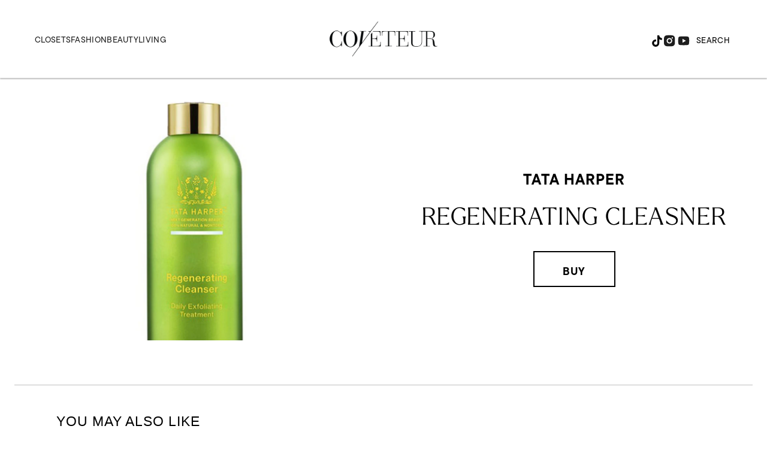

--- FILE ---
content_type: text/javascript; charset=UTF-8
request_url: https://raven-edge.aditude.io/raven/rebelmouse-main-PScg19/library.js
body_size: 1646
content:
window.ravenLoaderConfig={"cdn":"https://raven-static.aditude.io/prod","property":{"eventPublisherValue":"rebelmouse","id":"rebelmouse-main-PScg19","name":"rebelmouse main property","publisherId":"CS5Q11dx655E","ravenVersion":"stable"},"releaseId":"3shbC_138","env":"production","versions":[{"pct":1,"version":"1.16.3-f6dh76"}]};
/*! Copyright 2025 Aditude Inc. All rights reserved. Raven 2025-12-19T19:33:45.563Z */
(()=>{"use strict";const e="tude-rvn-",t=t=>e+t,n=e=>Date.now()>e,a=function(e,n){let a=arguments.length>2&&void 0!==arguments[2]?arguments[2]:90;try{const s=t(e),i={variant:n,expiresAt:Date.now()+24*a*60*60*1e3};localStorage.setItem(s,JSON.stringify(i))}catch(e){}},s=s=>{try{const i=t(s),r=localStorage.getItem(i);if(r)try{const e=JSON.parse(r);return n(e.expiresAt)?(localStorage.removeItem(i),!1):e.variant}catch{localStorage.removeItem(i)}const o=(e=>{try{const t="tude-rvn"+e,n=document.cookie.split(";");for(const s of n){const[n,i]=s.trim().split("=");if(n===t&&i){const n=decodeURIComponent(i);return a(e,n,90),document.cookie=`${t}=; expires=Thu, 01 Jan 1970 00:00:00 UTC; path=/;`,n}}}catch(e){}return null})(s);return o||(Math.random()<.01&&(()=>{try{const t=[];for(let a=0;a<localStorage.length;a++){const s=localStorage.key(a);if(s&&s.startsWith(e)){const e=localStorage.getItem(s);if(e)try{const a=JSON.parse(e);n(a.expiresAt)&&t.push(s)}catch{t.push(s)}}}t.forEach(e=>localStorage.removeItem(e))}catch(e){}})(),!1)}catch(e){return!1}},i=a;class r{name;value;percentage;constructor(e,t,n){this.name=e,this.value=t,this.percentage=n}}function o(e,t){return{experiment:e,fromCookie:arguments.length>2&&void 0!==arguments[2]&&arguments[2],trackingId:`${e}@${t.name}`,value:t.value,variant:t.name}}class c{variant(e){let{name:t,value:n,percentage:a}=e;this.variants.push(new r(t,n,a))}pick(){let e,t=arguments.length>0&&void 0!==arguments[0]?arguments[0]:30;if(this.pickResponse)return this.pickResponse;const n=new URL(window.location.href);if(n.searchParams.has(`ab_${this.name}`)){const t=n.searchParams.get(`ab_${this.name}`),a=this.variants.find(e=>e.name===t);a&&(e=o(this.name,a,!1))}if(e){const t=this.variants.find(t=>t.name===e.variant);return t&&(this.selectedVariant=t),this.pickResponse=e,this.pickResponse}const a=s(this.name);if(a){const e=this.variants.filter(e=>e.name===a);if(e.length>0){const t=e[0];return this.selectedVariant=t??!1,this.pickResponse=o(this.name,t,!0),this.pickResponse}}const r=this.chooseVariant(this.variants);return this.pickResponse=o(this.name,r,!1),i(this.name,r.name,t),this.selectedVariant=r,this.pickResponse}chooseVariant(e){const t=Math.floor(1e6*Math.random()+1);let n,a=0,s=0;const i=e.sort((e,t)=>t.percentage-e.percentage);let r;for(;s<i.length;s+=1){if(r=i[s],n=r.percentage/100*1e6,t<=a+n)return r;a+=n+1}return this.variants[0]}constructor(e){this.name=e,this.selectedVariant=!1,this.variants=[]}name;selectedVariant;variants;pickResponse}const l=(e,t)=>{(function(e){let t=arguments.length>1&&void 0!==arguments[1]&&arguments[1],n=arguments.length>2&&void 0!==arguments[2]&&arguments[2],a=arguments.length>3&&void 0!==arguments[3]?arguments[3]:[];const s=document.createElement("script");s.async=!!t,n&&(s.defer=!0),a.forEach(e=>{s.setAttribute(`data-${e.key}`,e.value)}),s.src=e,document.head.appendChild(s)})(`${e}${`/${t}/raven.js`}`,!1,!1,[{key:"raven",value:"1"}])},h="https://raven-static.aditude.io/prod";const d=Object.assign({cdn:h,env:"production",releaseId:"fallback",versions:[{pct:100,version:"stable"}]},window.ravenLoaderConfig||{}),{cdn:p,releaseId:v}=d,u=new class{baseCdnUrl;releaseId;constructor(e,t){this.baseCdnUrl=e,this.releaseId=t}load(e){if(e.length>1){const n=(t=`ver-${this.releaseId}`,new c(t));e.map(e=>n.variant({name:e.version,percentage:100*e.pct,value:e}));const a=n.pick(1);return void l(a.value?.cdn??this.baseCdnUrl,a.value.version)}var t;if(e.length>0){const{cdn:t=this.baseCdnUrl,version:n="stable"}=e[0];return void l(t,n)}l(this.baseCdnUrl,"stable")}}(p??h,v);if(u.load(d.versions),window.ravenLoaderConfig&&(window.ravenLoaderConfig=void 0),d.property?.id){window.Raven=window.Raven||{cmd:[],initialConfig:{}};const{initialConfig:e}=window.Raven;window.Raven.initialConfig={pbjsGlobals:e?.pbjsGlobals||["pbjs"],propertyId:d.property.id,...e}}})();